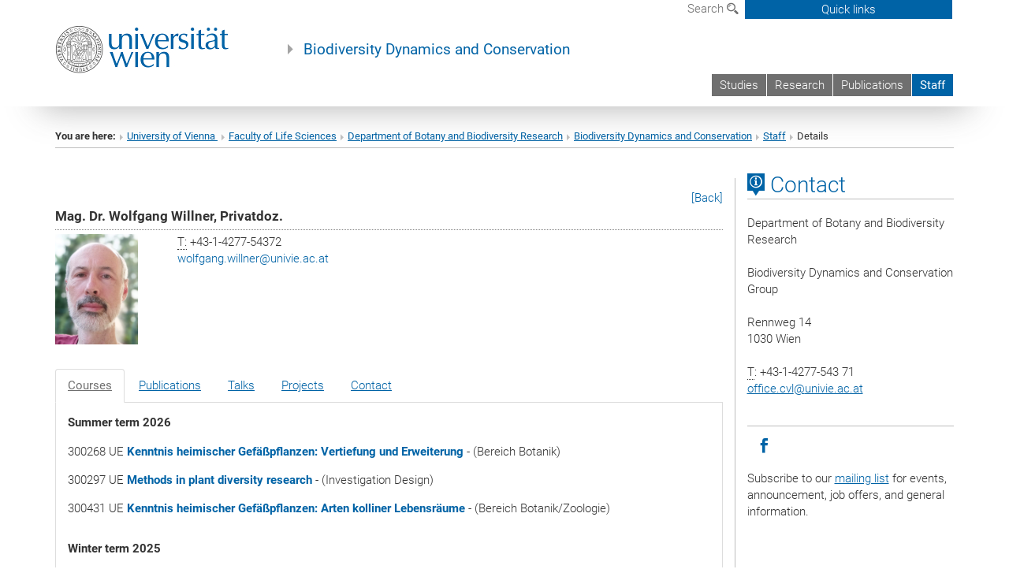

--- FILE ---
content_type: text/html; charset=utf-8
request_url: https://bdc.univie.ac.at/staff/details/user/willnew9/inum/1261/backpid/153013/
body_size: 268950
content:
<!DOCTYPE html>
<html xmlns="http://www.w3.org/1999/xhtml" xml:lang="en" lang="en">
<head prefix="og: http://ogp.me/ns# fb: http://ogp.me/ns/fb# article: http://ogp.me/ns/article#">

<meta charset="utf-8">
<!-- 
	This website is powered by TYPO3 - inspiring people to share!
	TYPO3 is a free open source Content Management Framework initially created by Kasper Skaarhoj and licensed under GNU/GPL.
	TYPO3 is copyright 1998-2017 of Kasper Skaarhoj. Extensions are copyright of their respective owners.
	Information and contribution at http://typo3.org/
-->



<title>Details</title>
<meta name="generator" content="TYPO3 CMS">


<link rel="stylesheet" type="text/css" href="/typo3temp/stylesheet_b3a206eec6.css?1736368171" media="all">
<link rel="stylesheet" type="text/css" href="/typo3conf/ext/univie_news/Resources/Public/CSS/pwp.css?1615798746" media="all">
<link rel="stylesheet" type="text/css" href="/fileadmin/templates/GLOBAL/CSS/styles.css?1694002451" media="all">
<link rel="stylesheet" type="text/css" href="/fileadmin/templates/GLOBAL/ICONS/style.css?1732114024" media="all">
<link rel="stylesheet" type="text/css" href="/fileadmin/templates/GLOBAL/CSS/print.css?1580200204" media="print">
<link rel="stylesheet" type="text/css" href="/fileadmin/templates/GLOBAL/ICONS/tablesorter/tablesorter.css?1675257657" media="all">
<link rel="stylesheet" type="text/css" href="/fileadmin/templates/GLOBAL/JS/shariff/shariff-vie.css?1681381994" media="all">
<link rel="stylesheet" type="text/css" href="/fileadmin/templates/GLOBAL/CSS/video-js.min.css?1505291824" media="all">
<link rel="stylesheet" type="text/css" href="/fileadmin/templates/GLOBAL/CSS/videojs.thumbnails.css?1505291824" media="all">
<link rel="stylesheet" type="text/css" href="/fileadmin/templates/GLOBAL/EXT/powermail/pm-additional.css?1730119584" media="all">
<link rel="stylesheet" type="text/css" href="/fileadmin/templates/GLOBAL/CSS/added-accessibility.css?1740400409" media="all">
<link rel="stylesheet" type="text/css" href="/fileadmin/templates/GLOBAL/EXT/news/css/news.css?1710158386" media="all">
<link rel="stylesheet" type="text/css" href="/fileadmin/templates/GLOBAL/EXT/univie_pure/pure.css?1692264488" media="all">
<link rel="stylesheet" type="text/css" href="/typo3conf/ext/univie_phaidra/Resources/style.css?1526300968" media="all">
<link rel="stylesheet" type="text/css" href="/typo3temp/stylesheet_240b4ca893.css?1736368171" media="all">


<script src="/uploads/tx_t3jquery/jquery-2.1.x-1.10.x-1.2.x-3.0.x.js?1511251888" type="text/javascript"></script>
<script src="/fileadmin/templates/GLOBAL/JS/videoJS/video.min.js?1505291804" type="application/x-javascript"></script>
<script src="/fileadmin/templates/GLOBAL/JS/videoJS/videojs-contrib-hls.min.js?1505291804" type="application/x-javascript"></script>
<script src="/fileadmin/templates/GLOBAL/JS/videoJS/videojs.thumbnails.js?1505291804" type="application/x-javascript"></script>
<script src="/fileadmin/templates/GLOBAL/JS/videoJS/videojs.persistvolume.js?1505291804" type="application/x-javascript"></script>
<script src="/typo3temp/javascript_9a38f34785.js?1736368171" type="text/javascript"></script>


<link href="/fileadmin/templates/GLOBAL/IMG/favicon.ico" rel="shortcut icon" type="image/vnd.microsoft.icon" />
<link href="/fileadmin/templates/GLOBAL/IMG/favicon-uni.png" rel="apple-touch-icon" type="image/png" />
<link href="/fileadmin/templates/GLOBAL/IMG/favicon-uni.png" rel="shortcut icon" type="image/vnd.microsoft.icon" />

            <meta property="og:base-title" content="Biodiversity Dynamics and Conservation" />
            <meta http-equiv="X-UA-Compatible" content="IE=edge">
            <meta name="viewport" content="width=device-width, initial-scale=1">

            <!-- HTML5 shim and Respond.js IE8 support of HTML5 elements and media queries -->
            <!--[if lt IE 9]>
                <script src="https://oss.maxcdn.com/libs/html5shiv/3.7.0/html5shiv.js"></script>
                <script src="https://oss.maxcdn.com/libs/respond.js/1.4.2/respond.min.js"></script>
            <![endif]-->
            <meta name="title" content="Details" /><meta property="og:site-id" content="159194" /><meta property="og:title" content="Details" /><meta property="og:type" content="article" /><meta property="og:url" content="https://bdc.univie.ac.at/staff/details/user/willnew9/inum/1261/backpid/153013/" /><meta name="twitter:card" content="summary_large_image" /><meta name="twitter:title" content="Details" /><meta name="og:type" content="article" /><meta property="og:url" content="https://bdc.univie.ac.at/staff/details/user/willnew9/inum/1261/backpid/153013/" /><meta property="og:description" content="Details" /><meta name="twitter:description" content="Details" />
            <meta property="og:image" content="https://www.univie.ac.at/fileadmin/templates/GLOBAL/IMG/uni_logo.jpg" />
            <meta property="og:image:type" content="image/jpg" />
            <meta property="og:image:width" content="1200" />
            <meta property="og:image:height" content="630" />
            <meta name="twitter:site" content="univienna" />
                <meta property="og:image" content="https://backend.univie.ac.at/fileadmin/templates/GLOBAL/IMG/uni_logo.jpg" />
                <meta property="og:image:type" content="image/jpg" />
                <meta property="og:image:width" content="1200" />
                <meta property="og:image:height" content="630" />
                <meta name="twitter:site" content="univienna" /><meta property="fb:app_id" content="1752333404993542" />
<link rel="stylesheet" type="text/css" href="/typo3conf/ext/univie_personal/css/tabs-bootstrap.css" media="all" />
<link rel="stylesheet" type="text/css" href="/typo3conf/ext/univie_personal/css/styles.css" media="all" />
</head>
<body>

<header>
<nav aria-label="Sprungmarke zum Inhalt" class="skip">
    <a href="#mainContent" class="skip-to-content" tabindex="0" title="skip">Go directly to main content</a>
</nav>

<!-- ==============================================
BEGINN Small Devices
=============================================== -->
<div class="navbar-header skip"><button type="button" id="button-open-menu" class="navbar-toggle my-button" data-toggle="collapse" data-target="#menu-container-mobile" aria-haspopup="true" tabindex="0"><span class="sr-only" id="show-navigation-button-text">Show navigation</span><span class="icon-mainmenue" aria-hidden="true"></span></button></div>
<div class="navbar-collapse collapse hidden-md hidden-lg skip" id="menu-container-mobile">
    <div class="navbar-header">
        <button type="button" class="navbar-toggle menu-open" data-toggle="collapse" data-target="#menu-container-mobile" aria-expanded="true">
            <span class="sr-only" id="hide-navigation-button-text">Hide navigation</span>
            <span class="icon-cancel-circle" aria-hidden="true"></span>
        </button>
    </div>
    <div class="menu-header-mobile col-sx-12 hidden-md hidden-lg">
        <a href="https://www.univie.ac.at/en/"><img width="220" src="/fileadmin/templates/GLOBAL/IMG/uni_logo_220.jpg" class="logo logo-single" alt="University of Vienna - Main page"  data-rjs="3"></a>
    </div>
    <nav aria-label="Main navigation" class="navbar navbar-uni-mobile hidden-md hidden-lg"><ul class="nav navbar-nav navbar-right"><li class="dropdown dropdown-mobile"><a href="/studies/" target="_self" class="link-text">Studies</a><a data-toggle="dropdown" href="" class="toggle-icon" role="button" aria-label="Menü öffnen"><span class="icon-navi-close"><span class="sr-only">Show navigation</span>&nbsp;</span></a></li><li class="dropdown dropdown-mobile"><a href="/research/" target="_self" class="link-text">Research</a><a data-toggle="dropdown" href="" class="toggle-icon" role="button" aria-label="Menü öffnen"><span class="icon-navi-close"><span class="sr-only">Show navigation</span>&nbsp;</span></a><ul class="dropdown-menu level2"><li class="level2"><a href="/research/current-projects/" target="_self" class="level2">Current Projects</a></li><li class="level2"><a href="/research/completed-projects/" target="_self" class="level2">Completed Projects</a></li><li class="level2"><a href="/research/theses/" target="_self" class="level2">Theses</a></li></ul></li><li class="dropdown dropdown-mobile"><a href="/publications/" target="_self" class="link-text">Publications</a><a data-toggle="dropdown" href="" class="toggle-icon" role="button" aria-label="Menü öffnen"><span class="icon-navi-close"><span class="sr-only">Show navigation</span>&nbsp;</span></a></li><li class="dropdown dropdown-mobile act"><a href="/staff/" target="_self" class="link-text act">Staff</a><a data-toggle="dropdown" href="" class="toggle-icon act" role="button" aria-label="Menü öffnen"><span class="icon-navi-open"><span class="sr-only">Hide navigation</span>&nbsp;</span></a></li></ul></nav>
</div>

<div id="quicklinks-top-mobile" class="quicklinks-btn-mobile top-row hidden-md hidden-lg skip">
    <a class="quicklinks-open open" data-top-id="" data-top-show="true" href="#" aria-label="Open or close quick links"><span class="icon-cancel-circle" aria-hidden="true"></span></a>
    <nav aria-label="Quick links"><div class="quicklinks-mobile-menu"><div class="panel panel-uni-quicklinks"><div class="panel-heading active"><a href="#quicklinks152932" target="_self" data-toggle="collapse" data-parent="#quicklinks-top-mobile" class="">Information for ...<span class="pull-right icon-navi-open"><span class="sr-only">Hide navigation</span></span></a></div><div id="quicklinks152932" class="panel-collapse collapse in quicklinks-panel"><div class="panel-body"><ul class="indent"><li><a href="http://studieren.univie.ac.at/en/degree-programmes/" target="_blank">Prospective students&nbsp;<span class="sr-only">External link</span><span class="icon-extern"></span></a></li><li><a href="http://studieren.univie.ac.at/en/semester-planning/" target="_blank">Students&nbsp;<span class="sr-only">External link</span><span class="icon-extern"></span></a></li><li><a href="http://forschungsservice.univie.ac.at/en/" target="_blank">Researchers&nbsp;<span class="sr-only">External link</span><span class="icon-extern"></span></a></li><li><a href="http://www.postgraduatecenter.at/en/" target="_blank">Continuing education&nbsp;<span class="sr-only">External link</span><span class="icon-extern"></span></a></li><li><a href="http://www.alumni.ac.at/" target="_blank">Alumni (in German)&nbsp;<span class="sr-only">External link</span><span class="icon-extern"></span></a></li></ul></div></div></div><div class="panel panel-uni-quicklinks"><div class="panel-heading active"><a href="#quicklinks12" target="_self" data-toggle="collapse" data-parent="#quicklinks-top-mobile" class="">Most searched-for services ...<span class="pull-right icon-navi-open"><span class="sr-only">Hide navigation</span></span></a></div><div id="quicklinks12" class="panel-collapse collapse in quicklinks-panel"><div class="panel-body"><ul class="indent"><li><a href="http://studieren.univie.ac.at/en/" target="_blank"><span class="icon-quick-studienpoint"></span>&nbsp;&nbsp;Studying at the University of Vienna&nbsp;<span class="sr-only">External link</span><span class="icon-extern"></span></a></li><li><a href="http://ufind.univie.ac.at/en/search.html" target="_blank"><span class="icon-quick-person"></span>&nbsp;&nbsp;u:find Course / Staff search&nbsp;<span class="sr-only">External link</span><span class="icon-extern"></span></a></li><li><a href="http://zid.univie.ac.at/en/webmail/" target="_blank"><span class="icon-quick-webmail"></span>&nbsp;&nbsp;Webmail&nbsp;<span class="sr-only">External link</span><span class="icon-extern"></span></a></li><li><a href="http://wiki.univie.ac.at" target="_blank"><span class="icon-quick-intranet"></span>&nbsp;&nbsp;Intranet for employees&nbsp;<span class="sr-only">External link</span><span class="icon-extern"></span></a></li><li><a href="http://uspace.univie.ac.at/en" target="_blank"><span class="icon-quick-univis"></span>&nbsp;&nbsp;u:space&nbsp;<span class="sr-only">External link</span><span class="icon-extern"></span></a></li><li><a href="http://bibliothek.univie.ac.at/english/" target="_blank"><span class="icon-quick-biblio"></span>&nbsp;&nbsp;Library&nbsp;<span class="sr-only">External link</span><span class="icon-extern"></span></a></li><li><a href="http://moodle.univie.ac.at" target="_blank"><span class="icon-quick-lesung"></span>&nbsp;&nbsp;Moodle (e-learning)&nbsp;<span class="sr-only">External link</span><span class="icon-extern"></span></a></li><li><a href="http://urise.univie.ac.at/?lang=en" target="_blank"><span class="icon-quick-lesung"></span>&nbsp;&nbsp;u:rise - Professional & Career Development&nbsp;<span class="sr-only">External link</span><span class="icon-extern"></span></a></li><li><a href="http://www.univie.ac.at/en/about-us/organisation-and-structure" target="_blank"><span class="icon-quick-fakultaeten"></span>&nbsp;&nbsp;Faculties & centres&nbsp;<span class="sr-only">External link</span><span class="icon-extern"></span></a></li><li><a href="http://www.univie.ac.at/en/about-us" target="_blank"><span class="icon-quick-kontakt"></span>&nbsp;&nbsp;Contact & services from A to Z&nbsp;<span class="sr-only">External link</span><span class="icon-extern"></span></a></li></ul></div></div></div></div></nav>
</div>

<div class="navbar hidden-md hidden-lg skip" id="top-row-mobile">
    <div class="container-mobile" id="nav-container-mobile">
        <div class="top-row-shadow">
            <div class="row">
                <div class="col-md-12 toprow-mobile">
                    <div class="navbar navbar-top navbar-top-mobile hidden-md hidden-lg">
                        <ul class="nav-pills-top-mobile">
                                
                            <li class="search-mobile">
                                <a data-top-id="search-top-mobile" id="show-search-button" data-top-show="true" href="#"><span class="sr-only" id="show-search-button-text">Show search form</span><span class="sr-only" id="hide-search-button-text" style="display:none;">Hide search form</span><span class="icon-lupe" aria-hidden="true"></span></a>
                            </li>
                            <li class="quicklinks-btn-mobile">
                                <a data-top-id="quicklinks-top-mobile" data-top-show="true" href="#">Quick links</a>
                            </li>
                        </ul>
                    </div>
                    <div id="search-top-mobile">
                        <ul class="nav nav-tabs-search">
                            <li class="active"><a href="#" data-toggle="tab">Websites</a></li>
                            <li id="search_staff_mobile"><a data-toggle="tab" href="#">Staff search</a></li>
                        </ul>
                        <div class="input-group">
                            <label for="search-mobile">Search</label>
                            <form id="mobilesearchform" action="/suche/?no_cache=1" method="GET">
                                <input type="text" class="form-control-search" id="search-mobile" name="q" placeholder="Search term" aria-label="Search term">
                            </form>
                            <span class="input-group-addon-search"><span class="icon-lupe"></span></span>
                        </div>
                    </div>
                </div>
                <div class="col-xs-12">
                    <div class="header-container-mobile col-md-12">
                        <div class="logo-container">
                            <a href="https://www.univie.ac.at/en/"><img width="220" src="/fileadmin/templates/GLOBAL/IMG/uni_logo_220.jpg" class="logo logo-single" alt="University of Vienna - Main page"  data-rjs="3"></a>
                        </div>
                         <nav aria-label="Top navigation" class="navbar navbar-uni hidden-xs hidden-sm"><ul class="nav navbar-nav navbar-right"><li><a href="/studies/" target="_self">Studies</a></li><li><a href="/research/" target="_self">Research</a></li><li><a href="/publications/" target="_self">Publications</a></li><li class="active"><a href="/staff/" target="_self">Staff</a></li></ul></nav>
                    </div>
                </div>
                <div class="col-xs-12">
                        <div class="header-text-container-mobile col-md-12">
                            <span class="header-text"><a href="/" target="_self">Biodiversity Dynamics and Conservation</a></span>
                        </div>
                </div>
            </div>
        </div>
    </div>
</div>
<!-- ==============================================
END Small Devices
=============================================== -->

<!-- ==============================================
BEGINN DESKTOP
=============================================== -->
<style>
.navbar-top {
    display: grid;
    grid-template-rows: auto;
    justify-items: end;
}
#quicklinks-top {
    grid-row-start: 1;
    grid-row-end: 1;
    width: 100%;
}
ul.nav-pills-top {
    grid-row-start: 2;
    grid-row-end:2;
}

.form-holder{
    display: flex;
    justify-content: space-between;
    align-content: space-evenly;
    //align-items: center;
}

.form-holder label{
    display: inline-block;
    padding: 0.2em;
    background-color: #0063a6;
    color:white;
    flex-grow: 1;
}
.radio-holder {
    padding: 0.4em 0 0 0.4em;
    background-color: #0063a6;
    flex-grow: 1;
}
.radio-holder:has(input[type="radio"]:checked) {
    background-color:white;
    font-weight: 300;
}
.radio-holder.active {
    background-color:white;
    font-weight: 300;
}

input[type="radio"]:checked, input[type="radio"]:checked + label {
    background-color:white;
    color: #0063a6;
}
input#search:focus {
    border:2px solid rgba(242, 242, 242, 0.6);
    box-shadow: inset 0 1px 1px rgba(0, 0, 0, 0.075), 0 0 8px rgba(242, 242, 242, 0.6);
}
.dropdown-menu-search {
    width: 336px;
    margin-top: 5px;
}
#quicklinks-top{
    padding:0;
    background:white;
}
.ql-container{
    width: 100vw;
    position: relative;
    left: 50%;
    right: 50%;
    margin-left: -50vw;
    margin-right: -50vw;
    background: #1a74b0 url(/fileadmin/templates/GLOBAL/IMG/quicklinksbackground.png?1535542505) no-repeat;
    padding-top: 25px;
}
</style>
<!-- IMPORTANT:
lib.quicklinks.wrap = <nav aria-label="{LLL:fileadmin/templates/GLOBAL/locallang.xml:quicklinks}"><div class="row">|</div></nav>
-->
<div class="navbar-fixed-top hidden-sm hidden-xs skip" id="top-row">

    <div class="container" id="nav-container">
        <div class="top-row-shadow">
            <div class="row">
                <div class="col-md-12 header-logo-container">
                    <!-- BEGINN Language, Search, Quicklinks -->
                    <div class="navbar navbar-top">
                        <ul class="nav-pills-top navbar-right">
                            <!-- Language -->
                            <li class="dropdown langmenu">
                                
                            </li>
                            <!-- Search -->
                            <li class="dropdown">
                                <button type="button" data-toggle="dropdown" class="dropdown-toggle" id="open-search">Search <span class="icon-lupe"></span></button>
                                <div class="dropdown-menu dropdown-menu-left dropdown-menu-search">
                                    <div class="">
                                        <!--<label for="search">Search</label>-->
                                        <form id="searchform" class="" action="/suche/?no_cache=1" method="GET">
                                            <div class="form-holder ">
                                                <div class="radio-holder active">
                                                    <input type="radio" id="search-web" value="search-web" name="chooseSearch" checked>
                                                    <label for="search-web" id="label-web">Websites</label>
                                                </div>
                                                <div class="radio-holder">
                                                    <input type="radio" id="search-staff" value="search-staff" name="chooseSearch">
                                                    <label for="search-staff" id="label-staff">Staff search</label>
                                                </div>
                                            </div>
                                            <div class="form-holder">
                                                <input type="text" class="form-control-search" id="search" name="q" placeholder="Search term" aria-label="Search term">
                                                <button id="submit" type="submit" onclick="$('#searchform').submit();"><span class="sr-only">Start search</span><span class="icon-lupe"></span></button>
                                            </div>
                                        </form>
                                    </div>
                                </div>
                            </li>
                            <!-- Quicklinks -->
                            <li class="dropdown quicklinks-btn">
                                <a data-top-id="quicklinks-top" data-top-show="true" data-toggle="dropdown" href="#">Quick links</a>
                            </li>
                        </ul>
                        <!-- BEGINN Quicklinkscontainer -->
                        <div id="quicklinks-top" class="dropdown-toggle">
                            <div class="ql-container">
                                <div class="container">
                                    <nav aria-label="Quick links"><div class="row"><div class="col-md-4 col-md-offset-4"><h3 class="top-row-header">Information for ...</h3><ul><li><a href="http://studieren.univie.ac.at/en/degree-programmes/" target="_blank">Prospective students&nbsp;<span class="sr-only">External link</span><span class="icon-extern"></span></a></li><li><a href="http://studieren.univie.ac.at/en/semester-planning/" target="_blank">Students&nbsp;<span class="sr-only">External link</span><span class="icon-extern"></span></a></li><li><a href="http://forschungsservice.univie.ac.at/en/" target="_blank">Researchers&nbsp;<span class="sr-only">External link</span><span class="icon-extern"></span></a></li><li><a href="http://www.postgraduatecenter.at/en/" target="_blank">Continuing education&nbsp;<span class="sr-only">External link</span><span class="icon-extern"></span></a></li><li><a href="http://www.alumni.ac.at/" target="_blank">Alumni (in German)&nbsp;<span class="sr-only">External link</span><span class="icon-extern"></span></a></li></ul></div><div class="col-md-4"><h3 class="top-row-header">Most searched-for services ...</h3><ul><li><a href="http://studieren.univie.ac.at/en/" target="_blank"><span class="icon-quick-studienpoint"></span>&nbsp;&nbsp;Studying at the University of Vienna&nbsp;<span class="sr-only">External link</span><span class="icon-extern"></span></a></li><li><a href="http://ufind.univie.ac.at/en/search.html" target="_blank"><span class="icon-quick-person"></span>&nbsp;&nbsp;u:find Course / Staff search&nbsp;<span class="sr-only">External link</span><span class="icon-extern"></span></a></li><li><a href="http://zid.univie.ac.at/en/webmail/" target="_blank"><span class="icon-quick-webmail"></span>&nbsp;&nbsp;Webmail&nbsp;<span class="sr-only">External link</span><span class="icon-extern"></span></a></li><li><a href="http://wiki.univie.ac.at" target="_blank"><span class="icon-quick-intranet"></span>&nbsp;&nbsp;Intranet for employees&nbsp;<span class="sr-only">External link</span><span class="icon-extern"></span></a></li><li><a href="http://uspace.univie.ac.at/en" target="_blank"><span class="icon-quick-univis"></span>&nbsp;&nbsp;u:space&nbsp;<span class="sr-only">External link</span><span class="icon-extern"></span></a></li><li><a href="http://bibliothek.univie.ac.at/english/" target="_blank"><span class="icon-quick-biblio"></span>&nbsp;&nbsp;Library&nbsp;<span class="sr-only">External link</span><span class="icon-extern"></span></a></li><li><a href="http://moodle.univie.ac.at" target="_blank"><span class="icon-quick-lesung"></span>&nbsp;&nbsp;Moodle (e-learning)&nbsp;<span class="sr-only">External link</span><span class="icon-extern"></span></a></li><li><a href="http://urise.univie.ac.at/?lang=en" target="_blank"><span class="icon-quick-lesung"></span>&nbsp;&nbsp;u:rise - Professional & Career Development&nbsp;<span class="sr-only">External link</span><span class="icon-extern"></span></a></li><li><a href="http://www.univie.ac.at/en/about-us/organisation-and-structure" target="_blank"><span class="icon-quick-fakultaeten"></span>&nbsp;&nbsp;Faculties & centres&nbsp;<span class="sr-only">External link</span><span class="icon-extern"></span></a></li><li><a href="http://www.univie.ac.at/en/about-us" target="_blank"><span class="icon-quick-kontakt"></span>&nbsp;&nbsp;Contact & services from A to Z&nbsp;<span class="sr-only">External link</span><span class="icon-extern"></span></a></li></ul></div></div></nav>
                                </div>
                            </div>
                        </div>
                        <!-- END Quicklinkscontainer -->
                    </div>
                    <!-- END Language, Search, Quicklinks -->

                    <!-- Logo, Title -->
                    <div class="logo-container">
                        <a href="https://www.univie.ac.at/en/"><img width="220" src="/fileadmin/templates/GLOBAL/IMG/uni_logo_220.jpg" class="logo logo-single" alt="University of Vienna - Main page"  data-rjs="3"></a>
                        <span class="header-text"><a href="/" target="_self">Biodiversity Dynamics and Conservation</a></span>
                    </div>
                    <!-- Logo, Title -->

                    <!-- HMenu -->
                    <div class="hmenu">
                        <nav aria-label="Top navigation" class="navbar navbar-uni hidden-xs hidden-sm"><ul class="nav navbar-nav navbar-right"><li><a href="/studies/" target="_self">Studies</a></li><li><a href="/research/" target="_self">Research</a></li><li><a href="/publications/" target="_self">Publications</a></li><li class="active"><a href="/staff/" target="_self">Staff</a></li></ul></nav>
                    </div>
                    <!-- HMenu -->

                </div>
            </div>
        </div>
    </div>
</div>
<!-- ==============================================
END DESKTOP
=============================================== -->

</header>


    <!-- Standard -->
    <div class="container">
        <div class="breadcrumb-page-container">
            <div class="row">
                <div class="col-md-12">
                    <nav aria-label="Breadcrumbs"><ul class="breadcrumb-page"><li><strong>You are here:</strong></li><li class="meta-breadcrumb"><a href="http://www.univie.ac.at/en/" target="_blank">University of Vienna </a></li><li class="meta-breadcrumb"><a href="http://lifesciences.univie.ac.at/" target="_blank">Faculty of Life Sciences</a></li><li class="meta-breadcrumb"><a href="http://www.botanik.univie.ac.at/" target="_blank">Department of Botany and Biodiversity Research</a></li><li class="meta-breadcrumb"><a href="/" target="_self">Biodiversity Dynamics and Conservation</a></li><li><a href="/staff/" target="_self" title="Staff">Staff</a></li><li aria-current="page">Details</li></ul></nav>
                    <hr class="breadcrumb-page hidden-md hidden-lg">
                </div>
            </div>
            <hr class="breadcrumb-page hidden-xs hidden-sm">
        </div>

        <div class="row">
            <div class="col-md-9 content right-border" id="innerContent">
                <main id="mainContent" class="main-content main">
                    <div class="main">
                     
	<!--  CONTENT ELEMENT, uid:778224/list [begin] -->
		<div id="c778224" class="csc-default"><h1></h1>
		<!--  Plugin inserted: [begin] -->
			


	<!--

		BEGIN: Content of extension "univie_personal", plugin "tx_univiepersonal_pi1"

	-->
	<div class="tx-univiepersonal-pi1">
		
<div class="univiepersonal-single-container singletabs1">


	<div class="univiepersonal-back"><a href="/staff/" target="_self">[Back]</a> </div>
	<div class="univiepersonal-name">Mag. Dr. <b>Wolfgang Willner, Privatdoz.</b><br />
	<span class="karenziert"></span></div>
	<div class="univiepersonal-photo-left"><img class="personal-image" border="0" height="140" alt="Wolfgang Willner" src="[data-uri]" /></div>
	<div class="univiepersonal-details-right">
		<div>
			<abbr title="Telephone">T:</abbr>&nbsp;+43-1-4277-54372<br />
			
		</div>
	<div class="univiepersonal-email"><a href="javascript:linkTo_UnCryptMailto('ocknvq,yqnhicpi0yknnpgtBwpkxkg0ce0cv');">wolfgang.willner<span>&#064;</span>univie.ac.at</a><br /></div>
	<div class="univiepersonal-url"></div>

	</div>
	<div class="univiepersonal-clearer"></div>
	
	<script>
		$(document).ready(function() {
			var selectedTab = localStorage.getItem('selectedTab');
			$('.nav-tabs a:first').tab('show');
			if (selectedTab != null) {
				$('[href="' + selectedTab + '"]').tab('show');
			}
		});
		
		$('.nav-tabs a').click(function (e) {
			e.preventDefault();
			$(this).tab('show');
		});
		
		$(function() { 
			$('a[data-toggle="tab"]').on("shown.bs.tab", function (e) {
				var id = $(e.target).attr("href");
				localStorage.setItem('selectedTab', $(this).attr('href'));
			});
			
			// go to the latest tab, if it exists:
			var lastTab = localStorage.getItem('selectedTab');
			if (lastTab) {
				$('[href="' + lastTab + '"]').tab('show');
			}
		});
	</script>
	<div id="univiepersonal-tabs" class="tab-content">
		<ul class="nav nav-tabs" role="tablist"><li role="presentation">
                        <a href="#tab-vlvz" role="tab" data-toggle="tab">Courses</a>
                    </li><li role="presentation">
                        <a href="#tab-publikationen" role="tab" data-toggle="tab">Publications</a>
                    </li><li role="presentation">
                        <a href="#tab-talks" role="tab" data-toggle="tab">Talks</a>
                    </li><li role="presentation">
                        <a href="#tab-projects" role="tab" data-toggle="tab">Projects</a>
                    </li><li role="presentation">
                        <a href="#tab-kontakt" role="tab" data-toggle="tab">Contact</a>
                    </li></ul>
		
			
			<div id="tab-vlvz" role="tabpanel" class="tab-pane active">
				<div class="univiepersonal-lvs content-element-margin-small">
					<strong>Summer term 2026</strong>
					
						<div class="univiepersonal-lv">
							<div class="univiepersonal-lv-header">300268 UE <strong><a href="https://ufind.univie.ac.at/de/course.html?lv=300268&amp;semester=2026S" target="_blank">Kenntnis heimischer Gefäßpflanzen: Vertiefung und Erweiterung</a></strong> - (Bereich Botanik)</div>
						</div>
					
						<div class="univiepersonal-lv">
							<div class="univiepersonal-lv-header">300297 UE <strong><a href="https://ufind.univie.ac.at/de/course.html?lv=300297&amp;semester=2026S" target="_blank">Methods in plant diversity research</a></strong> - (Investigation Design)</div>
						</div>
					
						<div class="univiepersonal-lv">
							<div class="univiepersonal-lv-header">300431 UE <strong><a href="https://ufind.univie.ac.at/de/course.html?lv=300431&amp;semester=2026S" target="_blank">Kenntnis heimischer Gefäßpflanzen: Arten kolliner Lebensräume</a></strong> - (Bereich Botanik/Zoologie)</div>
						</div>
					
				</div>
				
				<div class="univiepersonal-lvs content-element-margin-small">
					<strong>Winter term 2025</strong>
					
						<div class="univiepersonal-lv">
							<div class="univiepersonal-lv-header">300252 VU <strong><a href="https://ufind.univie.ac.at/de/course.html?lv=300252&amp;semester=2025W" target="_blank">Vegetationsökologische Datenanalyse</a></strong> </div>
						</div>
					
						<div class="univiepersonal-lv">
							<div class="univiepersonal-lv-header">300297 VO <strong><a href="https://ufind.univie.ac.at/de/course.html?lv=300297&amp;semester=2025W" target="_blank">Habitate und Pflanzengesellschaften Mitteleuropas</a></strong> </div>
						</div>
					
				</div>
				
				<div class="univiepersonal-lvs content-element-margin-small">
					<strong>Summer term 2025</strong>
					
						<div class="univiepersonal-lv">
							<div class="univiepersonal-lv-header">300078 UE <strong><a href="https://ufind.univie.ac.at/de/course.html?lv=300078&amp;semester=2025S" target="_blank">Biogeographical Excursions</a></strong> </div>
						</div>
					
						<div class="univiepersonal-lv">
							<div class="univiepersonal-lv-header">300268 UE <strong><a href="https://ufind.univie.ac.at/de/course.html?lv=300268&amp;semester=2025S" target="_blank">Kenntnis heimischer Gefäßpflanzen: Vertiefung und Erweiterung</a></strong> - (Bereich Botanik)</div>
						</div>
					
						<div class="univiepersonal-lv">
							<div class="univiepersonal-lv-header">300297 UE <strong><a href="https://ufind.univie.ac.at/de/course.html?lv=300297&amp;semester=2025S" target="_blank">Methods in plant diversity research</a></strong> - (Investigation Design)</div>
						</div>
					
				</div>
				</div>
			<div id="tab-publikationen" role="tabpanel" class="tab-pane active"><div  class="row content-element-margin-small pager"><div class="col-md-6">1 - 20 out of 144</div><div class="col-md-6"><div class="pagination-container" style="display:flex;justify-content:flex-end;align-items:center;"><div class="pagination"><span style="margin-left:0.5em;margin-right:0.5em;"><span>1 </span><span><a href="?id=159194&L=0&tx_univiepersonal_pi1[username]=willnew9&tx_univiepersonal_pi1[inum]=1261&tx_univiepersonal_pi1[backPID]=153013&ro[778224]=2">2</a> </span><span><a href="?id=159194&L=0&tx_univiepersonal_pi1[username]=willnew9&tx_univiepersonal_pi1[inum]=1261&tx_univiepersonal_pi1[backPID]=153013&ro[778224]=3">3</a> </span><span><a href="?id=159194&L=0&tx_univiepersonal_pi1[username]=willnew9&tx_univiepersonal_pi1[inum]=1261&tx_univiepersonal_pi1[backPID]=153013&ro[778224]=4">4</a> </span><span><a href="?id=159194&L=0&tx_univiepersonal_pi1[username]=willnew9&tx_univiepersonal_pi1[inum]=1261&tx_univiepersonal_pi1[backPID]=153013&ro[778224]=5">5</a> </span><span><a href="?id=159194&L=0&tx_univiepersonal_pi1[username]=willnew9&tx_univiepersonal_pi1[inum]=1261&tx_univiepersonal_pi1[backPID]=153013&ro[778224]=6">6</a> </span><span><a href="?id=159194&L=0&tx_univiepersonal_pi1[username]=willnew9&tx_univiepersonal_pi1[inum]=1261&tx_univiepersonal_pi1[backPID]=153013&ro[778224]=7">7</a> </span></span><span class="next"><a href="?id=159194&L=0&tx_univiepersonal_pi1[username]=willnew9&tx_univiepersonal_pi1[inum]=1261&tx_univiepersonal_pi1[backPID]=153013&ro[778224]=2"><span class="sr-only">Next</span><span class="icon-pagination-next"></span></a></span><span class="last"><a href="?id=159194&L=0&tx_univiepersonal_pi1[username]=willnew9&tx_univiepersonal_pi1[inum]=1261&tx_univiepersonal_pi1[backPID]=153013&ro[778224]=8"><span class="sr-only">Last</span><span class="icon-pagination-last"></span></a></span></div></div></div></div><div class="u-cris"><div class="itemsContainer content-element-margin-small"><div class="rendering rendering_researchoutput  rendering_researchoutput_standard rendering_contributiontojournal rendering_standard rendering_contributiontojournal_standard"><a rel="ContributionToJournal" href="https://ucrisportal.univie.ac.at/en/publications/87ed1954-c566-4311-bc02-4b8513e836cb" class="link"><span><strong>Report 4 of the Committee for Change and Conservation of Names (CCCN).</strong></span></a> / <a rel="Person" href="https://ucrisportal.univie.ac.at/en/persons/fc5ba799-ea33-4baa-9dc1-79333a368854" class="link"><span>Willner, Wolfgang</span></a>; Čarni, Andraž; Fernández-González, Federico et al. <br />In: <span>Vegetation Classification and Survey</span>, Vol. 6, 19.12.2025, p. 273-278.<p class="type"><span class="type_family">Publications<span class="type_family_sep">: </span></span><span class="type_classification_parent">Contribution to journal<span class="type_parent_sep"> › </span></span><span class="type_classification">Article</span><span class="type_classification"><span class="type_parent_sep"> › </span>Peer Reviewed</span></p></div><div class="publ-type pull-right"><em></em></div></div><hr><div class="itemsContainer content-element-margin-small"><div class="rendering rendering_researchoutput  rendering_researchoutput_standard rendering_contributiontojournal rendering_standard rendering_contributiontojournal_standard"><a rel="ContributionToJournal" href="https://ucrisportal.univie.ac.at/en/publications/be90cddf-aacb-4f7b-8e78-f471831e21c1" class="link"><span><strong>Annual Vegetation of Saline Seasonal Wetlands (Crypsietea aculeatae) in Europe.</strong></span></a> / Iemelianova, Svitlana; Dítě, Daniel; Dítě, Zuzana et al. <br />In: <span>Applied Vegetation Science</span>, Vol. 28, No. 4, e70044, 01.10.2025, p. 1-23.<p class="type"><span class="type_family">Publications<span class="type_family_sep">: </span></span><span class="type_classification_parent">Contribution to journal<span class="type_parent_sep"> › </span></span><span class="type_classification">Article</span><span class="type_classification"><span class="type_parent_sep"> › </span>Peer Reviewed</span></p></div><div class="publ-type pull-right"><em></em></div></div><hr><div class="itemsContainer content-element-margin-small"><div class="rendering rendering_researchoutput  rendering_researchoutput_standard rendering_contributiontojournal rendering_standard rendering_contributiontojournal_standard"><a rel="ContributionToJournal" href="https://ucrisportal.univie.ac.at/en/publications/f000e53a-1990-424b-8210-72fdfd1fc239" class="link"><span><strong>Advancing the EcoVeg approach as a terrestrial ecosystem typology: From global biomes to local plant communities.</strong></span></a> / Faber-Langendoen, Don (Corresponding author); Keith, David A.; Loidi, Javier et al. <br />In: <span>Ecosphere</span>, Vol. 16, No. 5, e70237, 05.2025, p. 1-25.<p class="type"><span class="type_family">Publications<span class="type_family_sep">: </span></span><span class="type_classification_parent">Contribution to journal<span class="type_parent_sep"> › </span></span><span class="type_classification">Article</span><span class="type_classification"><span class="type_parent_sep"> › </span>Peer Reviewed</span></p></div><div class="publ-type pull-right"><em></em></div></div><hr><div class="itemsContainer content-element-margin-small"><div class="rendering rendering_researchoutput  rendering_researchoutput_standard rendering_contributiontojournal rendering_standard rendering_contributiontojournal_standard"><a rel="ContributionToJournal" href="https://ucrisportal.univie.ac.at/en/publications/d897054f-41ae-4dbf-b2b5-e88426bf40a1" class="link"><span><strong>Biodiversity Within and Beyond the Native Distribution of Tree Species: The Case of Pinus nigra Forests in Europe.</strong></span></a> / Bricca, Alessandro; Jiménez-Alfaro, Borja; Chytrý, Milan et al. <br />In: <span>Global Ecology and Biogeography</span>, Vol. 34, No. 4, e70036, 04.2025, p. 1-12.<p class="type"><span class="type_family">Publications<span class="type_family_sep">: </span></span><span class="type_classification_parent">Contribution to journal<span class="type_parent_sep"> › </span></span><span class="type_classification">Article</span><span class="type_classification"><span class="type_parent_sep"> › </span>Peer Reviewed</span></p></div><div class="publ-type pull-right"><em></em></div></div><hr><div class="itemsContainer content-element-margin-small"><div class="rendering rendering_researchoutput  rendering_researchoutput_standard rendering_contributiontojournal rendering_standard rendering_contributiontojournal_standard"><a rel="ContributionToJournal" href="https://ucrisportal.univie.ac.at/en/publications/593cf261-a590-4f26-a6a3-9a0bbb2e4f5f" class="link"><span><strong>Peri-Carpathian Forest-Steppe Grasslands: Distribution, Indicator Species and Extreme Species Richness.</strong></span></a> / Roleček, Jan; Dřevojan, Pavel; Hájková, Petra et al. <br />In: <span>Journal of Biogeography</span>, Vol. 52, No. 3, 03.2025, p. 712-721.<p class="type"><span class="type_family">Publications<span class="type_family_sep">: </span></span><span class="type_classification_parent">Contribution to journal<span class="type_parent_sep"> › </span></span><span class="type_classification">Article</span><span class="type_classification"><span class="type_parent_sep"> › </span>Peer Reviewed</span></p></div><div class="publ-type pull-right"><em></em></div></div><hr><div class="itemsContainer content-element-margin-small"><div class="rendering rendering_researchoutput  rendering_researchoutput_standard rendering_contributiontojournal rendering_standard rendering_contributiontojournal_standard"><a rel="ContributionToJournal" href="https://ucrisportal.univie.ac.at/en/publications/1613c52b-d564-49db-9fc7-549b8d9433cf" class="link"><span><strong>Pflanzengesellschaft des Jahres 2026: Federgras-Steppe (Festucion valesiacae).</strong></span></a> / Becker, Thomas; Bergmeier, Erwin; Boch, Steffen et al. <br />In: <span>Tuexenia</span>, Vol. 45, 2025, p. 281–354.<p class="type"><span class="type_family">Publications<span class="type_family_sep">: </span></span><span class="type_classification_parent">Contribution to journal<span class="type_parent_sep"> › </span></span><span class="type_classification">Review</span><span class="type_classification"><span class="type_parent_sep"> › </span>Peer Reviewed</span></p></div><div class="publ-type pull-right"><em></em></div></div><hr><div class="itemsContainer content-element-margin-small"><div class="rendering rendering_researchoutput  rendering_researchoutput_standard rendering_contributiontojournal rendering_standard rendering_contributiontojournal_standard"><a rel="ContributionToJournal" href="https://ucrisportal.univie.ac.at/en/publications/9eec81cc-02be-41b1-8bbe-f5f51dbbf2cc" class="link"><span><strong>Report 3 of the Committee for Change and Conservation of Names (CCCN).</strong></span></a> / <a rel="Person" href="https://ucrisportal.univie.ac.at/en/persons/fc5ba799-ea33-4baa-9dc1-79333a368854" class="link"><span>Willner, Wolfgang</span></a>; Čarni, Andraž; Fernández-González, Federico et al. <br />In: <span>Vegetation Classification and Survey</span>, Vol. 5, No. 5, 19.12.2024, p. 257–265.<p class="type"><span class="type_family">Publications<span class="type_family_sep">: </span></span><span class="type_classification_parent">Contribution to journal<span class="type_parent_sep"> › </span></span><span class="type_classification">Article</span><span class="type_classification"><span class="type_parent_sep"> › </span>Peer Reviewed</span></p></div><div class="publ-type pull-right"><em></em></div></div><hr><div class="itemsContainer content-element-margin-small"><div class="rendering rendering_researchoutput  rendering_researchoutput_standard rendering_contributiontojournal rendering_standard rendering_contributiontojournal_standard"><a rel="ContributionToJournal" href="https://ucrisportal.univie.ac.at/en/publications/3a98b6da-89f1-44b3-9c29-9beb7f73d268" class="link"><span><strong>The Stipo-Poion puzzle: syntaxonomic revision of the dry and semi-dry grasslands of the Eastern Alps.</strong></span></a> / <a rel="Person" href="https://ucrisportal.univie.ac.at/en/persons/fc5ba799-ea33-4baa-9dc1-79333a368854" class="link"><span>Willner, Wolfgang</span></a>; Kadlec, Gerhard; Franz, Wilfried R. et al. <br />In: <span>Tuexenia</span>, Vol. 44, 01.12.2024, p. 297-332.<p class="type"><span class="type_family">Publications<span class="type_family_sep">: </span></span><span class="type_classification_parent">Contribution to journal<span class="type_parent_sep"> › </span></span><span class="type_classification">Article</span><span class="type_classification"><span class="type_parent_sep"> › </span>Peer Reviewed</span></p></div><div class="publ-type pull-right"><em></em></div></div><hr><div class="itemsContainer content-element-margin-small"><div class="rendering rendering_researchoutput  rendering_researchoutput_standard rendering_contributiontojournal rendering_standard rendering_contributiontojournal_standard"><a rel="ContributionToJournal" href="https://ucrisportal.univie.ac.at/en/publications/852a0587-a7aa-4101-a2f3-9f27a5abc9f6" class="link"><span><strong>FloraVeg.EU — An online database of European vegetation, habitats and flora.</strong></span></a> / Chytrý, Milan (Corresponding author); Řezníčková, Marcela; Novotný, Petr et al. <br />In: <span>Applied Vegetation Science</span>, Vol. 27, No. 3, e12798, 01.07.2024.<p class="type"><span class="type_family">Publications<span class="type_family_sep">: </span></span><span class="type_classification_parent">Contribution to journal<span class="type_parent_sep"> › </span></span><span class="type_classification">Article</span><span class="type_classification"><span class="type_parent_sep"> › </span>Peer Reviewed</span></p></div><div class="publ-type pull-right"><em></em></div></div><hr><div class="itemsContainer content-element-margin-small"><div class="rendering rendering_researchoutput  rendering_researchoutput_standard rendering_contributiontojournal rendering_standard rendering_contributiontojournal_standard"><a rel="ContributionToJournal" href="https://ucrisportal.univie.ac.at/en/publications/35658c22-8c2a-45f3-bfc4-c88f8d738fe0" class="link"><span><strong>ReSurveyEurope: A database of resurveyed vegetation plots in Europe.</strong></span></a> / Knollová, Ilona; Chytrý, Milan; Bruelheide, Helge et al. <br />In: <span>Journal of Vegetation Science</span>, Vol. 35, No. 2, e13235, 01.03.2024.<p class="type"><span class="type_family">Publications<span class="type_family_sep">: </span></span><span class="type_classification_parent">Contribution to journal<span class="type_parent_sep"> › </span></span><span class="type_classification">Article</span><span class="type_classification"><span class="type_parent_sep"> › </span>Peer Reviewed</span></p></div><div class="publ-type pull-right"><em></em></div></div><hr><div class="itemsContainer content-element-margin-small"><div class="rendering rendering_researchoutput  rendering_researchoutput_standard rendering_contributiontojournal rendering_standard rendering_contributiontojournal_standard"><a rel="ContributionToJournal" href="https://ucrisportal.univie.ac.at/en/publications/0b7eb855-b494-4e66-a5f2-e5a4d7a46c01" class="link"><span><strong>Vegetation Classification and Survey is performing well.</strong></span></a> / Dengler, Juergen; Biurrun, Idoia; Jansen, Florian et al. <br />In: <span>Vegetation Classification and Survey</span>, Vol. 5, 19.01.2024, p. 1-10.<p class="type"><span class="type_family">Publications<span class="type_family_sep">: </span></span><span class="type_classification_parent">Contribution to journal<span class="type_parent_sep"> › </span></span><span class="type_classification">Editorial</span></p></div><div class="publ-type pull-right"><em></em></div></div><hr><div class="itemsContainer content-element-margin-small"><div class="rendering rendering_researchoutput  rendering_researchoutput_standard rendering_contributiontojournal rendering_standard rendering_contributiontojournal_standard"><a rel="ContributionToJournal" href="https://ucrisportal.univie.ac.at/en/publications/2637b429-0036-44c9-8f4a-09db58f72c62" class="link"><span><strong>Structural, ecological and biogeographical attributes of European vegetation alliances.</strong></span></a> / Preislerová, Zdenka; Marcenò, Corrado; Loidi, Javier et al. <br />In: <span>Applied Vegetation Science</span>, Vol. 27, No. 1, e12766, 01.01.2024.<p class="type"><span class="type_family">Publications<span class="type_family_sep">: </span></span><span class="type_classification_parent">Contribution to journal<span class="type_parent_sep"> › </span></span><span class="type_classification">Article</span><span class="type_classification"><span class="type_parent_sep"> › </span>Peer Reviewed</span></p></div><div class="publ-type pull-right"><em></em></div></div><hr><div class="itemsContainer content-element-margin-small"><div class="rendering rendering_researchoutput  rendering_researchoutput_standard rendering_contributiontojournal rendering_standard rendering_contributiontojournal_standard"><a rel="ContributionToJournal" href="https://ucrisportal.univie.ac.at/en/publications/726905ae-820b-4910-a623-1a64df83a0e6" class="link"><span><strong>Die Zukunft des Braun-Blanquet-Systems im Lichte der „IUCN Global Ecosystem Typology“.</strong></span></a> / <a rel="Person" href="https://ucrisportal.univie.ac.at/en/persons/fc5ba799-ea33-4baa-9dc1-79333a368854" class="link"><span>Willner, Wolfgang</span></a>. <br />In: <span>Berichte der Reinhold-Tüxen-Gesellschaft</span>, Vol. 32, 2024, p. 221–237.<p class="type"><span class="type_family">Publications<span class="type_family_sep">: </span></span><span class="type_classification_parent">Contribution to journal<span class="type_parent_sep"> › </span></span><span class="type_classification">Article</span><span class="type_classification"><span class="type_parent_sep"> › </span>Peer Reviewed</span></p></div><div class="publ-type pull-right"><em></em></div></div><hr><div class="itemsContainer content-element-margin-small"><div class="rendering rendering_researchoutput  rendering_researchoutput_standard rendering_contributiontojournal rendering_standard rendering_contributiontojournal_standard"><a rel="ContributionToJournal" href="https://ucrisportal.univie.ac.at/en/publications/4aac5d12-e269-4722-8e81-ed76f138a1b4" class="link"><span><strong>How to classify forests? A case study from Central Europe.</strong></span></a> / <a rel="Person" href="https://ucrisportal.univie.ac.at/en/persons/fc5ba799-ea33-4baa-9dc1-79333a368854" class="link"><span>Willner, Wolfgang</span></a>. <br />In: <span>Vegetation Classification and Survey</span>, Vol. 5, 2024, p. 17-26.<p class="type"><span class="type_family">Publications<span class="type_family_sep">: </span></span><span class="type_classification_parent">Contribution to journal<span class="type_parent_sep"> › </span></span><span class="type_classification">Article</span><span class="type_classification"><span class="type_parent_sep"> › </span>Peer Reviewed</span></p></div><div class="publ-type pull-right"><em></em></div></div><hr><div class="itemsContainer content-element-margin-small"><div class="rendering rendering_researchoutput  rendering_researchoutput_standard rendering_contributiontojournal rendering_standard rendering_contributiontojournal_standard"><a rel="ContributionToJournal" href="https://ucrisportal.univie.ac.at/en/publications/3295a9c7-eabf-4d40-b7b7-44c3828baa68" class="link"><span><strong>Nomenclatural revision of the syntaxa of European coastal dune vegetation.</strong></span></a> / Marcenò, Corrado; Danihelka, Jiří; Dziuba, Tetiana et al. <br />In: <span>Vegetation Classification and Survey</span>, Vol. 5, 2024, p. 27-37.<p class="type"><span class="type_family">Publications<span class="type_family_sep">: </span></span><span class="type_classification_parent">Contribution to journal<span class="type_parent_sep"> › </span></span><span class="type_classification">Article</span><span class="type_classification"><span class="type_parent_sep"> › </span>Peer Reviewed</span></p></div><div class="publ-type pull-right"><em></em></div></div><hr><div class="itemsContainer content-element-margin-small"><div class="rendering rendering_researchoutput  rendering_researchoutput_standard rendering_contributiontojournal rendering_standard rendering_contributiontojournal_standard"><a rel="ContributionToJournal" href="https://ucrisportal.univie.ac.at/en/publications/53693e0f-e043-4a81-b9ee-4051bb968a47" class="link"><span><strong>The Stipo-Poion puzzle: syntaxonomic revision of the dry and semi-dry grasslands of the Eastern Alps.</strong></span></a> / <a rel="Person" href="https://ucrisportal.univie.ac.at/en/persons/fc5ba799-ea33-4baa-9dc1-79333a368854" class="link"><span>Willner, Wolfgang</span></a>; Kadlec, Gerhard; Franz, Wilfried Robert et al. <br />In: <span>Tuexenia</span>, Vol. 44, 2024, p. 297–332.<p class="type"><span class="type_family">Publications<span class="type_family_sep">: </span></span><span class="type_classification_parent">Contribution to journal<span class="type_parent_sep"> › </span></span><span class="type_classification">Article</span><span class="type_classification"><span class="type_parent_sep"> › </span>Peer Reviewed</span></p></div><div class="publ-type pull-right"><em></em></div></div><hr><div class="itemsContainer content-element-margin-small"><div class="rendering rendering_researchoutput  rendering_researchoutput_standard rendering_contributiontojournal rendering_standard rendering_contributiontojournal_standard"><a rel="ContributionToJournal" href="https://ucrisportal.univie.ac.at/en/publications/b3795fca-b41f-4fe7-8b24-e3342520a1ae" class="link"><span><strong>Vegetation of annuals and succulents on dry calcareous substrates (Alysso alyssoidis-Sedion) in eastern Central Europe, western Ukraine and Moldova.</strong></span></a> / Vasheniak, Iuliia<a rel="Person" href="https://ucrisportal.univie.ac.at/en/persons/fc5ba799-ea33-4baa-9dc1-79333a368854" class="link"><span>; Willner, Wolfgang</span></a>; Didukh, Yakiv et al. <br />In: <span>Tuexenia</span>, Vol. 44, 2024, p. 103–130.<p class="type"><span class="type_family">Publications<span class="type_family_sep">: </span></span><span class="type_classification_parent">Contribution to journal<span class="type_parent_sep"> › </span></span><span class="type_classification">Article</span><span class="type_classification"><span class="type_parent_sep"> › </span>Peer Reviewed</span></p></div><div class="publ-type pull-right"><em></em></div></div><hr><div class="itemsContainer content-element-margin-small"><div class="rendering rendering_researchoutput  rendering_researchoutput_standard rendering_contributiontojournal rendering_standard rendering_contributiontojournal_standard"><a rel="ContributionToJournal" href="https://ucrisportal.univie.ac.at/en/publications/f1887b82-1278-4fc8-b288-3e934aadc30a" class="link"><span><strong>Zur Interpretation des FFH-Lebensraumtyps 2340 * Pannonische Binnendünen.</strong></span></a> / <a rel="Person" href="https://ucrisportal.univie.ac.at/en/persons/fc5ba799-ea33-4baa-9dc1-79333a368854" class="link"><span>Willner, Wolfgang</span></a><a rel="Person" href="https://ucrisportal.univie.ac.at/en/persons/6cd9a789-62c6-4875-84d1-eb0121dfdb63" class="link"><span>; Schernhammer, Tobias</span></a>. <br />In: <span>Biodiversität und Naturschutz in Ostösterreich</span>, Vol. 8, 2024, p. 55–60.<p class="type"><span class="type_family">Publications<span class="type_family_sep">: </span></span><span class="type_classification_parent">Contribution to journal<span class="type_parent_sep"> › </span></span><span class="type_classification">Article</span><span class="type_classification"><span class="type_parent_sep"> › </span>Peer Reviewed</span></p></div><div class="publ-type pull-right"><em></em></div></div><hr><div class="itemsContainer content-element-margin-small"><div class="rendering rendering_researchoutput  rendering_researchoutput_standard rendering_contributiontojournal rendering_standard rendering_contributiontojournal_standard"><a rel="ContributionToJournal" href="https://ucrisportal.univie.ac.at/en/publications/07da44ed-641b-46a5-9254-8658dff97208" class="link"><span><strong>Evolutionary dynamics of Euphorbia carniolica suggest a complex Plio–Pleistocene history of understorey species of deciduous forest in southeastern Europe.</strong></span></a> / Kirschner, Philipp; Záveská, Eliška<a rel="Person" href="https://ucrisportal.univie.ac.at/en/persons/a95d96ea-9a31-4d05-88f7-833f2200445a" class="link"><span>; Hülber, Karl</span></a> et al. <br />In: <span>Molecular Ecology</span>, Vol. 32, No. 19, 10.2023, p. 5350-5368.<p class="type"><span class="type_family">Publications<span class="type_family_sep">: </span></span><span class="type_classification_parent">Contribution to journal<span class="type_parent_sep"> › </span></span><span class="type_classification">Article</span><span class="type_classification"><span class="type_parent_sep"> › </span>Peer Reviewed</span></p></div><div class="publ-type pull-right"><em></em></div></div><hr><div class="itemsContainer content-element-margin-small"><div class="rendering rendering_researchoutput  rendering_researchoutput_standard rendering_contributiontojournal rendering_standard rendering_contributiontojournal_standard"><a rel="ContributionToJournal" href="https://ucrisportal.univie.ac.at/en/publications/3720e907-336b-497e-ae24-283b45de6ced" class="link"><span><strong>Post-glacial range formation of temperate forest understorey herbs – Insights from a spatio-temporally explicit modelling approach.</strong></span></a> / <a rel="Person" href="https://ucrisportal.univie.ac.at/en/persons/fc5ba799-ea33-4baa-9dc1-79333a368854" class="link"><span>Willner, Wolfgang</span></a><a rel="Person" href="https://ucrisportal.univie.ac.at/en/persons/2f005e8e-da91-4dbc-b8d1-d9abfc6b657c" class="link"><span>; Wessely, Johannes</span></a><a rel="Person" href="https://ucrisportal.univie.ac.at/en/persons/dd302d2c-80ff-4d62-ba74-724016481ef3" class="link"><span>; Gattringer, Andreas</span></a> et al. <br />In: <span>Global Ecology and Biogeography</span>, Vol. 32, No. 7, 07.2023, p. 1046-1058.<p class="type"><span class="type_family">Publications<span class="type_family_sep">: </span></span><span class="type_classification_parent">Contribution to journal<span class="type_parent_sep"> › </span></span><span class="type_classification">Article</span><span class="type_classification"><span class="type_parent_sep"> › </span>Peer Reviewed</span></p></div><div class="publ-type pull-right"><em></em></div></div><hr></div><div  class="row content-element-margin-small pager"><div class="col-md-6">1 - 20 out of 144</div><div class="col-md-6"><div class="pagination-container" style="display:flex;justify-content:flex-end;align-items:center;"><div class="pagination"><span style="margin-left:0.5em;margin-right:0.5em;"><span>1 </span><span><a href="?id=159194&L=0&tx_univiepersonal_pi1[username]=willnew9&tx_univiepersonal_pi1[inum]=1261&tx_univiepersonal_pi1[backPID]=153013&ro[778224]=2">2</a> </span><span><a href="?id=159194&L=0&tx_univiepersonal_pi1[username]=willnew9&tx_univiepersonal_pi1[inum]=1261&tx_univiepersonal_pi1[backPID]=153013&ro[778224]=3">3</a> </span><span><a href="?id=159194&L=0&tx_univiepersonal_pi1[username]=willnew9&tx_univiepersonal_pi1[inum]=1261&tx_univiepersonal_pi1[backPID]=153013&ro[778224]=4">4</a> </span><span><a href="?id=159194&L=0&tx_univiepersonal_pi1[username]=willnew9&tx_univiepersonal_pi1[inum]=1261&tx_univiepersonal_pi1[backPID]=153013&ro[778224]=5">5</a> </span><span><a href="?id=159194&L=0&tx_univiepersonal_pi1[username]=willnew9&tx_univiepersonal_pi1[inum]=1261&tx_univiepersonal_pi1[backPID]=153013&ro[778224]=6">6</a> </span><span><a href="?id=159194&L=0&tx_univiepersonal_pi1[username]=willnew9&tx_univiepersonal_pi1[inum]=1261&tx_univiepersonal_pi1[backPID]=153013&ro[778224]=7">7</a> </span></span><span class="next"><a href="?id=159194&L=0&tx_univiepersonal_pi1[username]=willnew9&tx_univiepersonal_pi1[inum]=1261&tx_univiepersonal_pi1[backPID]=153013&ro[778224]=2"><span class="sr-only">Next</span><span class="icon-pagination-next"></span></a></span><span class="last"><a href="?id=159194&L=0&tx_univiepersonal_pi1[username]=willnew9&tx_univiepersonal_pi1[inum]=1261&tx_univiepersonal_pi1[backPID]=153013&ro[778224]=8"><span class="sr-only">Last</span><span class="icon-pagination-last"></span></a></span></div></div></div></div></div>
			
			<div id="tab-talks" role="tabpanel" class="tab-pane active"><div class="u-cris"><div class="itemsContainer content-element-margin-small"><div class="rendering rendering_activity  rendering_activity_short rendering_talk rendering_short rendering_talk_short"><h2 class="title"><a rel="Talk" href="https://ucrisportal.univie.ac.at/en/activities/3be38d4e-6b36-4f88-a58e-6de09052e1e0" class="link"><span>Phytosociological revision of the dry and semi-dry grasslands of the Eastern Alps</span></a></h2><p><a rel="Person" href="https://ucrisportal.univie.ac.at/en/persons/fc5ba799-ea33-4baa-9dc1-79333a368854" class="link person"><span>Willner, W.</span></a> (Speaker)</p><div class="dates"><span class="date">19 Sept 2024</span></div><p class="type"><span class="type_family">Activity<span class="type_family_sep">: </span></span><span class="type_classification_parent">Talks and presentations<span class="type_parent_sep"> › </span></span><span class="type_classification">Talk or oral contribution</span><span class="type_classification"><span class="type_parent_sep"> › </span>Science to Science</span></p></div></div><hr><div class="itemsContainer content-element-margin-small"><div class="rendering rendering_activity  rendering_activity_short rendering_talk rendering_short rendering_talk_short"><h2 class="title"><a rel="Talk" href="https://ucrisportal.univie.ac.at/en/activities/191a27e9-3030-4482-93c3-2476ee92732c" class="link"><span>Classification and biogeography of European forests: a complicated relationship</span></a></h2><p><a rel="Person" href="https://ucrisportal.univie.ac.at/en/persons/fc5ba799-ea33-4baa-9dc1-79333a368854" class="link person"><span>Willner, W.</span></a> (Speaker)</p><div class="dates"><span class="date">23 May 2023</span></div><p class="type"><span class="type_family">Activity<span class="type_family_sep">: </span></span><span class="type_classification_parent">Talks and presentations<span class="type_parent_sep"> › </span></span><span class="type_classification">Talk or oral contribution</span><span class="type_classification"><span class="type_parent_sep"> › </span>Science to Science</span></p></div></div><hr><div class="itemsContainer content-element-margin-small"><div class="rendering rendering_activity  rendering_activity_short rendering_talk rendering_short rendering_talk_short"><h2 class="title"><a rel="Talk" href="https://ucrisportal.univie.ac.at/en/activities/933fee1d-16db-492b-b4f3-4fb06cf239bc" class="link"><span>Formationen, funktionale Ökosystemtypen und die Zukunft des Braun-Blanquet-Systems</span></a></h2><p><a rel="Person" href="https://ucrisportal.univie.ac.at/en/persons/fc5ba799-ea33-4baa-9dc1-79333a368854" class="link person"><span>Willner, W.</span></a> (Speaker)</p><div class="dates"><span class="date">21 May 2023</span></div><p class="type"><span class="type_family">Activity<span class="type_family_sep">: </span></span><span class="type_classification_parent">Talks and presentations<span class="type_parent_sep"> › </span></span><span class="type_classification">Talk or oral contribution</span><span class="type_classification"><span class="type_parent_sep"> › </span>Science to Science</span></p></div></div><hr><div class="itemsContainer content-element-margin-small"><div class="rendering rendering_activity  rendering_activity_short rendering_talk rendering_short rendering_talk_short"><h2 class="title"><a rel="Talk" href="https://ucrisportal.univie.ac.at/en/activities/28bbc7af-f259-4d14-983b-cebaef08a7c5" class="link"><span>A tale of two rivers: phytosociological revision of the grasslands in the Danube and March-Thaya floodplain</span></a></h2><p><a rel="Person" href="https://ucrisportal.univie.ac.at/en/persons/fc5ba799-ea33-4baa-9dc1-79333a368854" class="link person"><span>Willner, W.</span></a> (Speaker)</p><div class="dates"><span class="date">7 Sept 2022</span></div><p class="type"><span class="type_family">Activity<span class="type_family_sep">: </span></span><span class="type_classification_parent">Talks and presentations<span class="type_parent_sep"> › </span></span><span class="type_classification">Talk or oral contribution</span><span class="type_classification"><span class="type_parent_sep"> › </span>Science to Science</span></p></div></div><hr><div class="itemsContainer content-element-margin-small"><div class="rendering rendering_activity  rendering_activity_short rendering_talk rendering_short rendering_talk_short"><h2 class="title"><a rel="Talk" href="https://ucrisportal.univie.ac.at/en/activities/bbaae409-95c3-4b67-a5dd-d216458ce157" class="link"><span>Historical biogeography of the steppe grasslands in eastern Central Europe</span></a></h2><p><a rel="Person" href="https://ucrisportal.univie.ac.at/en/persons/fc5ba799-ea33-4baa-9dc1-79333a368854" class="link person"><span>Willner, W.</span></a> (Speaker)</p><div class="dates"><span class="date">27 Jun 2022</span></div><p class="type"><span class="type_family">Activity<span class="type_family_sep">: </span></span><span class="type_classification_parent">Talks and presentations<span class="type_parent_sep"> › </span></span><span class="type_classification">Talk or oral contribution</span><span class="type_classification"><span class="type_parent_sep"> › </span>Science to Science</span></p></div></div><hr><div class="itemsContainer content-element-margin-small"><div class="rendering rendering_activity  rendering_activity_short rendering_talk rendering_short rendering_talk_short"><h2 class="title"><a rel="Talk" href="https://ucrisportal.univie.ac.at/en/activities/71cff439-cc00-4216-9f1f-ebacbd6a6864" class="link"><span>Beyond the floristic horizon: a formation level classification of European phytosociological classes</span></a></h2><p><a rel="Person" href="https://ucrisportal.univie.ac.at/en/persons/fc5ba799-ea33-4baa-9dc1-79333a368854" class="link person"><span>Willner, W.</span></a> (Speaker)</p><div class="dates"><span class="date">11 May 2022</span></div><p class="type"><span class="type_family">Activity<span class="type_family_sep">: </span></span><span class="type_classification_parent">Talks and presentations<span class="type_parent_sep"> › </span></span><span class="type_classification">Talk or oral contribution</span><span class="type_classification"><span class="type_parent_sep"> › </span>Science to Science</span></p></div></div><hr><div class="itemsContainer content-element-margin-small"><div class="rendering rendering_activity  rendering_activity_short rendering_talk rendering_short rendering_talk_short"><h2 class="title"><a rel="Talk" href="https://ucrisportal.univie.ac.at/en/activities/c7950dcc-691b-48d9-b6e2-cf3adbec853e" class="link"><span>Aktuelle Entwicklungen in der Pflanzensoziologie – ein Überblick</span></a></h2><p><a rel="Person" href="https://ucrisportal.univie.ac.at/en/persons/fc5ba799-ea33-4baa-9dc1-79333a368854" class="link person"><span>Willner, W.</span></a> (Speaker)</p><div class="dates"><span class="date">23 Sept 2021</span></div><p class="type"><span class="type_family">Activity<span class="type_family_sep">: </span></span><span class="type_classification_parent">Talks and presentations<span class="type_parent_sep"> › </span></span><span class="type_classification">Talk or oral contribution</span><span class="type_classification"><span class="type_parent_sep"> › </span>Science to Science</span></p></div></div><hr><div class="itemsContainer content-element-margin-small"><div class="rendering rendering_activity  rendering_activity_short rendering_talk rendering_short rendering_talk_short"><h2 class="title"><a rel="Talk" href="https://ucrisportal.univie.ac.at/en/activities/938b9a80-f6fb-4b9b-a9ce-9546db108f93" class="link"><span>What is an alliance?</span></a></h2><p><a rel="Person" href="https://ucrisportal.univie.ac.at/en/persons/fc5ba799-ea33-4baa-9dc1-79333a368854" class="link person"><span>Willner, W.</span></a> (Speaker)</p><div class="dates"><span class="date">6 Sept 2021</span></div><p class="type"><span class="type_family">Activity<span class="type_family_sep">: </span></span><span class="type_classification_parent">Talks and presentations<span class="type_parent_sep"> › </span></span><span class="type_classification">Talk or oral contribution</span><span class="type_classification"><span class="type_parent_sep"> › </span>Science to Science</span></p></div></div><hr><div class="itemsContainer content-element-margin-small"><div class="rendering rendering_activity  rendering_activity_short rendering_talk rendering_short rendering_talk_short"><h2 class="title"><a rel="Talk" href="https://ucrisportal.univie.ac.at/en/activities/b2568c70-deaf-48e8-89ab-c1552b8b3a2c" class="link"><span>Semi-dry grasslands of Central and Eastern Europe – syntaxonomic and biogeographical aspects</span></a></h2><p><a rel="Person" href="https://ucrisportal.univie.ac.at/en/persons/fc5ba799-ea33-4baa-9dc1-79333a368854" class="link person"><span>Willner, W.</span></a> (Speaker)</p><div class="dates"><span class="date">1 Jun 2019</span></div><p class="type"><span class="type_family">Activity<span class="type_family_sep">: </span></span><span class="type_classification_parent">Talks and presentations<span class="type_parent_sep"> › </span></span><span class="type_classification">Talk or oral contribution</span><span class="type_classification"><span class="type_parent_sep"> › </span>Science to Science</span></p></div></div><hr><div class="itemsContainer content-element-margin-small"><div class="rendering rendering_activity  rendering_activity_short rendering_talk rendering_short rendering_talk_short"><h2 class="title"><a rel="Talk" href="https://ucrisportal.univie.ac.at/en/activities/a55b69cd-7806-4bb8-9e7b-76054d3fdbce" class="link"><span>Formal definition of associations using diagnostic species: A case study of European meadow steppes</span></a></h2><p><a rel="Person" href="https://ucrisportal.univie.ac.at/en/persons/fc5ba799-ea33-4baa-9dc1-79333a368854" class="link person"><span>Willner, W.</span></a> (Speaker)</p><div class="dates"><span class="date">27 Jul 2018</span></div><p class="type"><span class="type_family">Activity<span class="type_family_sep">: </span></span><span class="type_classification_parent">Talks and presentations<span class="type_parent_sep"> › </span></span><span class="type_classification">Talk or oral contribution</span><span class="type_classification"><span class="type_parent_sep"> › </span>Science to Science</span></p></div></div><hr><div class="itemsContainer content-element-margin-small"><div class="rendering rendering_activity  rendering_activity_short rendering_talk rendering_short rendering_talk_short"><h2 class="title"><a rel="Talk" href="https://ucrisportal.univie.ac.at/en/activities/888a52cd-26cb-46a1-a6e8-88a6b60c9980" class="link"><span>Syntaxonomic revision of the semi-dry grasslands of Central and Eastern Europe</span></a></h2><p><a rel="Person" href="https://ucrisportal.univie.ac.at/en/persons/fc5ba799-ea33-4baa-9dc1-79333a368854" class="link person"><span>Willner, W.</span></a> (Speaker)</p><div class="dates"><span class="date">24 May 2018</span></div><p class="type"><span class="type_family">Activity<span class="type_family_sep">: </span></span><span class="type_classification_parent">Talks and presentations<span class="type_parent_sep"> › </span></span><span class="type_classification">Talk or oral contribution</span><span class="type_classification"><span class="type_parent_sep"> › </span>Science to Science</span></p></div></div><hr><div class="itemsContainer content-element-margin-small"><div class="rendering rendering_activity  rendering_activity_short rendering_talk rendering_short rendering_talk_short"><h2 class="title"><a rel="Talk" href="https://ucrisportal.univie.ac.at/en/activities/2a2d65a3-9e4f-4421-95fd-08b0355aa297" class="link"><span>The biogeography of geographical parthenogenesis: effects of climatic niches and reproductive modes on Holocene range expansion of an alpine plant</span></a></h2><p><a rel="Person" href="https://ucrisportal.univie.ac.at/en/persons/f0b3dc2a-bdbb-4de2-9d73-63aa94c08d01" class="link person"><span>Dullinger, S.</span></a> (Speaker), Kirchheimer, B. (Contributor), <a rel="Person" href="https://ucrisportal.univie.ac.at/en/persons/2f005e8e-da91-4dbc-b8d1-d9abfc6b657c" class="link person"><span>Wessely, J.</span></a> (Contributor), <a rel="Person" href="https://ucrisportal.univie.ac.at/en/persons/dd302d2c-80ff-4d62-ba74-724016481ef3" class="link person"><span>Gattringer, A.</span></a> (Contributor), Schinkel, C. C. F. (Contributor), <a rel="Person" href="https://ucrisportal.univie.ac.at/en/persons/a95d96ea-9a31-4d05-88f7-833f2200445a" class="link person"><span>Hülber, K.</span></a> (Contributor), <a rel="Person" href="https://ucrisportal.univie.ac.at/en/persons/59f202e9-acc7-4c02-8ed8-9a66ae0304f4" class="link person"><span>Moser, D.</span></a> (Contributor), Appelhans, M. S. (Contributor), Klatt, S. (Contributor), Caccianiga, M. (Contributor), <a rel="Person" href="https://ucrisportal.univie.ac.at/en/persons/a51bf062-9fbd-49c6-a1c3-a4fdb2516346" class="link person"><span>Dellinger, A.</span></a> (Contributor), Guisan, A. (Contributor), Kuttner, M. (Contributor), Lenoir, J. (Contributor), Maiorano, L. (Contributor), Nieto-Lugilde, D. (Contributor), Plutzar, C. (Contributor), Svenning, J.-C. (Speaker), <a rel="Person" href="https://ucrisportal.univie.ac.at/en/persons/fc5ba799-ea33-4baa-9dc1-79333a368854" class="link person"><span>Willner, W.</span></a> (Contributor) &amp; Hörandl, E. (Contributor)</p><div class="dates"><span class="date">20 Mar 2018</span> → <span class="date">24 Mar 2018</span></div><p class="type"><span class="type_family">Activity<span class="type_family_sep">: </span></span><span class="type_classification_parent">Talks and presentations<span class="type_parent_sep"> › </span></span><span class="type_classification">Talk or oral contribution</span><span class="type_classification"><span class="type_parent_sep"> › </span>Science to Science</span></p></div></div><hr><div class="itemsContainer content-element-margin-small"><div class="rendering rendering_activity  rendering_activity_short rendering_talk rendering_short rendering_talk_short"><h2 class="title"><a rel="Talk" href="https://ucrisportal.univie.ac.at/en/activities/c4c7e2d2-9a56-46d4-83f2-d4b420c03a4d" class="link"><span>The higher the slower: Range dynamics of mountain plants decrease with elevation.</span></a></h2><p>Rumpf, S. B. (Speaker), <a rel="Person" href="https://ucrisportal.univie.ac.at/en/persons/a95d96ea-9a31-4d05-88f7-833f2200445a" class="link person"><span>Hülber, K.</span></a> (Contributor), Klonner, G. (Contributor), <a rel="Person" href="https://ucrisportal.univie.ac.at/en/persons/59f202e9-acc7-4c02-8ed8-9a66ae0304f4" class="link person"><span>Moser, D.</span></a> (Contributor), Schütz, M. (Contributor), <a rel="Person" href="https://ucrisportal.univie.ac.at/en/persons/2f005e8e-da91-4dbc-b8d1-d9abfc6b657c" class="link person"><span>Wessely, J.</span></a> (Contributor), <a rel="Person" href="https://ucrisportal.univie.ac.at/en/persons/fc5ba799-ea33-4baa-9dc1-79333a368854" class="link person"><span>Willner, W.</span></a> (Contributor), Zimmermann, N. E. (Contributor) &amp; <a rel="Person" href="https://ucrisportal.univie.ac.at/en/persons/f0b3dc2a-bdbb-4de2-9d73-63aa94c08d01" class="link person"><span>Dullinger, S.</span></a> (Contributor)</p><div class="dates"><span class="date">20 Mar 2018</span> → <span class="date">24 Mar 2018</span></div><p class="type"><span class="type_family">Activity<span class="type_family_sep">: </span></span><span class="type_classification_parent">Talks and presentations<span class="type_parent_sep"> › </span></span><span class="type_classification">Talk or oral contribution</span><span class="type_classification"><span class="type_parent_sep"> › </span>Science to Science</span></p></div></div><hr><div class="itemsContainer content-element-margin-small"><div class="rendering rendering_activity  rendering_activity_short rendering_talk rendering_short rendering_talk_short"><h2 class="title"><a rel="Talk" href="https://ucrisportal.univie.ac.at/en/activities/2a26abc5-fa70-44e5-84f3-eb07eefc45b6" class="link"><span>Species range dynamics decrease with elevation in the European Alps</span></a></h2><p>Rumpf, S. B. (Speaker), <a rel="Person" href="https://ucrisportal.univie.ac.at/en/persons/a95d96ea-9a31-4d05-88f7-833f2200445a" class="link person"><span>Hülber, K.</span></a> (Contributor), Klonner, G. (Contributor), <a rel="Person" href="https://ucrisportal.univie.ac.at/en/persons/59f202e9-acc7-4c02-8ed8-9a66ae0304f4" class="link person"><span>Moser, D.</span></a> (Contributor), Schütz, M. (Contributor), <a rel="Person" href="https://ucrisportal.univie.ac.at/en/persons/2f005e8e-da91-4dbc-b8d1-d9abfc6b657c" class="link person"><span>Wessely, J.</span></a> (Contributor), <a rel="Person" href="https://ucrisportal.univie.ac.at/en/persons/fc5ba799-ea33-4baa-9dc1-79333a368854" class="link person"><span>Willner, W.</span></a> (Contributor), Zimmermann, N. E. (Contributor) &amp; <a rel="Person" href="https://ucrisportal.univie.ac.at/en/persons/f0b3dc2a-bdbb-4de2-9d73-63aa94c08d01" class="link person"><span>Dullinger, S.</span></a> (Contributor)</p><div class="dates"><span class="date">3 Nov 2017</span></div><p class="type"><span class="type_family">Activity<span class="type_family_sep">: </span></span><span class="type_classification_parent">Talks and presentations<span class="type_parent_sep"> › </span></span><span class="type_classification">Talk or oral contribution</span><span class="type_classification"><span class="type_parent_sep"> › </span>Science to Science</span></p></div></div><hr><div class="itemsContainer content-element-margin-small"><div class="rendering rendering_activity  rendering_activity_short rendering_talk rendering_short rendering_talk_short"><h2 class="title"><a rel="Talk" href="https://ucrisportal.univie.ac.at/en/activities/8a6a62f6-3dcf-4113-948d-4a269448c2a9" class="link"><span>Broad-scale syntaxonomic revisions using large plot datasets: experiences, lessons and recommendations</span></a></h2><p><a rel="Person" href="https://ucrisportal.univie.ac.at/en/persons/fc5ba799-ea33-4baa-9dc1-79333a368854" class="link person"><span>Willner, W.</span></a> (Speaker)</p><div class="dates"><span class="date">15 Sept 2017</span></div><p class="type"><span class="type_family">Activity<span class="type_family_sep">: </span></span><span class="type_classification_parent">Talks and presentations<span class="type_parent_sep"> › </span></span><span class="type_classification">Talk or oral contribution</span><span class="type_classification"><span class="type_parent_sep"> › </span>Science to Science</span></p></div></div><hr><div class="itemsContainer content-element-margin-small"><div class="rendering rendering_activity  rendering_activity_short rendering_talk rendering_short rendering_talk_short"><h2 class="title"><a rel="Talk" href="https://ucrisportal.univie.ac.at/en/activities/89f94bbc-d2ef-4a1d-a978-30f14800d969" class="link"><span>How to classify forests? Bridging the gap between floristic and physiognomic units</span></a></h2><p><a rel="Person" href="https://ucrisportal.univie.ac.at/en/persons/fc5ba799-ea33-4baa-9dc1-79333a368854" class="link person"><span>Willner, W.</span></a> (Speaker)</p><div class="dates"><span class="date">21 Jun 2017</span></div><p class="type"><span class="type_family">Activity<span class="type_family_sep">: </span></span><span class="type_classification_parent">Talks and presentations<span class="type_parent_sep"> › </span></span><span class="type_classification">Talk or oral contribution</span><span class="type_classification"><span class="type_parent_sep"> › </span>Science to Science</span></p></div></div><hr><div class="itemsContainer content-element-margin-small"><div class="rendering rendering_activity  rendering_activity_short rendering_talk rendering_short rendering_talk_short"><h2 class="title"><a rel="Talk" href="https://ucrisportal.univie.ac.at/en/activities/0bbc377b-c423-42d8-9f8e-32e0261c34fe" class="link"><span>Climate-driven range dynamics and potential current disequilibrium in Alpine vegetation</span></a></h2><p>Rumpf, S. B. (Speaker), <a rel="Person" href="https://ucrisportal.univie.ac.at/en/persons/a95d96ea-9a31-4d05-88f7-833f2200445a" class="link person"><span>Hülber, K.</span></a> (Contributor), Zimmermann, N. E. (Contributor), <a rel="Person" href="https://ucrisportal.univie.ac.at/en/persons/fc5ba799-ea33-4baa-9dc1-79333a368854" class="link person"><span>Willner, W.</span></a> (Contributor) &amp; <a rel="Person" href="https://ucrisportal.univie.ac.at/en/persons/f0b3dc2a-bdbb-4de2-9d73-63aa94c08d01" class="link person"><span>Dullinger, S.</span></a> (Contributor)</p><div class="dates"><span class="date">23 May 2017</span></div><p class="type"><span class="type_family">Activity<span class="type_family_sep">: </span></span><span class="type_classification_parent">Talks and presentations<span class="type_parent_sep"> › </span></span><span class="type_classification">Talk or oral contribution</span><span class="type_classification"><span class="type_parent_sep"> › </span>Science to Science</span></p></div></div><hr><div class="itemsContainer content-element-margin-small"><div class="rendering rendering_activity  rendering_activity_short rendering_talk rendering_short rendering_talk_short"><h2 class="title"><a rel="Talk" href="https://ucrisportal.univie.ac.at/en/activities/52e4fd82-8e03-44b6-aa86-daff0d6bd803" class="link"><span>Species range dynamics decrease with elevation in the European Alps</span></a></h2><p>Rumpf, S. B. (Speaker), <a rel="Person" href="https://ucrisportal.univie.ac.at/en/persons/a95d96ea-9a31-4d05-88f7-833f2200445a" class="link person"><span>Hülber, K.</span></a> (Contributor), Klonner, G. (Contributor), <a rel="Person" href="https://ucrisportal.univie.ac.at/en/persons/59f202e9-acc7-4c02-8ed8-9a66ae0304f4" class="link person"><span>Moser, D.</span></a> (Contributor), Schütz, M. (Contributor), <a rel="Person" href="https://ucrisportal.univie.ac.at/en/persons/2f005e8e-da91-4dbc-b8d1-d9abfc6b657c" class="link person"><span>Wessely, J.</span></a> (Contributor), <a rel="Person" href="https://ucrisportal.univie.ac.at/en/persons/fc5ba799-ea33-4baa-9dc1-79333a368854" class="link person"><span>Willner, W.</span></a> (Contributor), Zimmermann, N. E. (Contributor) &amp; <a rel="Person" href="https://ucrisportal.univie.ac.at/en/persons/f0b3dc2a-bdbb-4de2-9d73-63aa94c08d01" class="link person"><span>Dullinger, S.</span></a> (Contributor)</p><div class="dates"><span class="date">19 Apr 2017</span> → <span class="date">21 Apr 2017</span></div><p class="type"><span class="type_family">Activity<span class="type_family_sep">: </span></span><span class="type_classification_parent">Talks and presentations<span class="type_parent_sep"> › </span></span><span class="type_classification">Talk or oral contribution</span><span class="type_classification"><span class="type_parent_sep"> › </span>Science to Science</span></p></div></div><hr><div class="itemsContainer content-element-margin-small"><div class="rendering rendering_activity  rendering_activity_short rendering_talk rendering_short rendering_talk_short"><h2 class="title"><a rel="Talk" href="https://ucrisportal.univie.ac.at/en/activities/2d69b024-42b3-44bb-aa5b-b4fd5ebf7afa" class="link"><span>Überlegungen zu einem evolutionären System der Angiospermen</span></a></h2><p><a rel="Person" href="https://ucrisportal.univie.ac.at/en/persons/fc5ba799-ea33-4baa-9dc1-79333a368854" class="link person"><span>Willner, W.</span></a> (Speaker)</p><div class="dates"><span class="date">22 Sept 2016</span></div><p class="type"><span class="type_family">Activity<span class="type_family_sep">: </span></span><span class="type_classification_parent">Talks and presentations<span class="type_parent_sep"> › </span></span><span class="type_classification">Talk or oral contribution</span><span class="type_classification"><span class="type_parent_sep"> › </span>Other</span></p></div></div><hr><div class="itemsContainer content-element-margin-small"><div class="rendering rendering_activity  rendering_activity_short rendering_talk rendering_short rendering_talk_short"><h2 class="title"><a rel="Talk" href="https://ucrisportal.univie.ac.at/en/activities/04a96a45-fea8-4588-84a2-ecff27ba504b" class="link"><span>Interpretating the Interpretation Manual of EU Habitats - a story of confusion</span></a></h2><p><a rel="Person" href="https://ucrisportal.univie.ac.at/en/persons/fc5ba799-ea33-4baa-9dc1-79333a368854" class="link person"><span>Willner, W.</span></a> (Speaker)</p><div class="dates"><span class="date">8 Apr 2016</span></div><p class="type"><span class="type_family">Activity<span class="type_family_sep">: </span></span><span class="type_classification_parent">Talks and presentations<span class="type_parent_sep"> › </span></span><span class="type_classification">Talk or oral contribution</span><span class="type_classification"><span class="type_parent_sep"> › </span>Other</span></p></div></div><hr><div class="itemsContainer content-element-margin-small"><div class="rendering rendering_activity  rendering_activity_short rendering_talk rendering_short rendering_talk_short"><h2 class="title"><a rel="Talk" href="https://ucrisportal.univie.ac.at/en/activities/015d0ff5-db71-45d5-9cae-ffd3b35e9b3d" class="link"><span>Habitat-Modelle liefern Hinweise zur post-glazialen Ausbreitungslimitierung alpiner Arten (Post-glacial dispersal limitation of alpine species inferred from habitat distribution models)</span></a></h2><p><a rel="Person" href="https://ucrisportal.univie.ac.at/en/persons/fc5ba799-ea33-4baa-9dc1-79333a368854" class="link person"><span>Willner, W.</span></a> (Speaker)</p><div class="dates"><span class="date">23 Sept 2010</span></div><p class="type"><span class="type_family">Activity<span class="type_family_sep">: </span></span><span class="type_classification_parent">Talks and presentations<span class="type_parent_sep"> › </span></span><span class="type_classification">Talk or oral contribution</span><span class="type_classification"><span class="type_parent_sep"> › </span>Other</span></p></div></div><hr><div class="itemsContainer content-element-margin-small"><div class="rendering rendering_activity  rendering_activity_short rendering_talk rendering_short rendering_talk_short"><h2 class="title"><a rel="Talk" href="https://ucrisportal.univie.ac.at/en/activities/6e9fcfbd-da22-4f0a-bb95-8e0779a9258b" class="link"><span>Analysis of dispersal limitation in the Austrian Alps using phytosociological data</span></a></h2><p><a rel="Person" href="https://ucrisportal.univie.ac.at/en/persons/fc5ba799-ea33-4baa-9dc1-79333a368854" class="link person"><span>Willner, W.</span></a> (Contributor)</p><div class="dates"><span class="date">1 May 2008</span></div><p class="type"><span class="type_family">Activity<span class="type_family_sep">: </span></span><span class="type_classification_parent">Talks and presentations<span class="type_parent_sep"> › </span></span><span class="type_classification">Talk or oral contribution</span><span class="type_classification"><span class="type_parent_sep"> › </span>Other</span></p></div></div><hr></div></div>
			<div id="tab-projects" role="tabpanel" class="tab-pane active"><div class="u-cris"><div class="itemsContainer content-element-margin-small"><div class="rendering rendering_upmproject rendering_short rendering_upmproject_short"><h2 class="title"><a rel="UPMProject" href="https://ucrisportal.univie.ac.at/en/projects/732d6066-676e-4f1f-b121-19c1dacd62f0" class="link"><span>Biogeographie der pannonischen</span></a></h2><p><a rel="Person" href="https://ucrisportal.univie.ac.at/en/persons/fc5ba799-ea33-4baa-9dc1-79333a368854" class="link person"><span>Willner, W.</span></a> (Project Lead)</p><p class="period"><span class="date">11/05/15</span> → <span class="date">11/05/18</span></p><p class="type"><span class="type_family">Project<span class="type_family_sep">: </span></span><span class="type_classification">Research funding</span></p></div></div><hr></div></div>
			<div id="tab-kontakt" role="tabpanel" class="tab-pane active"><p><strong>Department of Botany and Biodiversity Research</strong></p>
				<p class="indent">
				</p>
				<p class="indent">Rennweg 14<br />
				1030 Wien<br />
				Room:&nbsp;107<br /></p>
				<p class="indent"><abbr title="Telephone">T:</abbr>&nbsp;+43-1-4277-54372<br />
				
				</p>
				<p class="indent"><a href="javascript:linkTo_UnCryptMailto('ocknvq,yqnhicpi0yknnpgtBwpkxkg0ce0cv');">wolfgang.willner<span>&#064;</span>univie.ac.at</a><br /></p></div>
		
	</div>


</div>

	</div>
	
	<!-- END: Content of extension "univie_personal", plugin "tx_univiepersonal_pi1" -->

	
		<!--  Plugin inserted: [end] -->
			</div>
	<!--  CONTENT ELEMENT, uid:778224/list [end] -->
		
                     
                     </div>
                </main>
            </div>
            <div class="col-md-3 sidebar content-element-margin">
                <nav aria-label="Sub navigation"><div class="vertical-nav hidden-xs hidden-sm"><h2 class="underline"><a href="/staff/" target="_self" class="level0 act">Staff</a></h2></div></nav>
                <aside>
                     
    <h2 class="underline "><span class="icon-kartenkontakte single"></span> Contact</h2>
    <address>
        Department of Botany and Biodiversity Research<br />
<br />
Biodiversity Dynamics and Conservation Group<br />
<br />
Rennweg 14<br />
1030 Wien<br />
<br />
        <abbr title="Telephone">T</abbr>: +43-1-4277-543 71<br />
        
        
        <a href="javascript:linkTo_UnCryptMailto('ocknvq,qhhkeg0exnBwpkxkg0ce0cv');">office.cvl<span>&#064;</span>univie.ac.at</a><br />
    </address>
        

                     <ol class="social-media-list"><li><a href="http://www.facebook.com/UniversityofViennaBDC/" target="_blank" title="Facebook"  aria-label="Facebook"><span class="icon-facebook"></span><span class="sr-only">Icon facebook</span></a></li></ol><div class="clearfix"></div>
                     
	<!--  CONTENT ELEMENT, uid:804419/dce_dceuid1 [begin] -->
		<div id="c804419" class="csc-default"><div class="tx-dce-pi1">
	
<!--Replace deactivated field.contentWidth with contentWidth-->

	
	
	
	
	
	
	
		<div class="content-element-margin">
			<div class="row">
				<div class="col-md-12">
					
						
    



					
					<p>Subscribe to our <a href="https://lists.univie.ac.at/mailman/listinfo/bdc_info" target="_blank" class="external-link-new-window">mailing list</a> for events, announcement, job offers, and general information.</p>
				</div>
			</div>
			<div class="row">
				
			</div>
		</div>
	


</div></div>
	<!--  CONTENT ELEMENT, uid:804419/dce_dceuid1 [end] -->
		
                </aside>
            </div>
        </div>
    </div>


<footer>
    <div class="hidden-xs">
        <!--
        <div class="gray-box">
            <div class="container">
                <div class="row">
                    <div class="col-md-8 col-sm-6">
                        <div class="footer-logo-container pull-left">
                        <img width="320" src="/fileadmin/templates/GLOBAL/IMG/uni_logo.png" class="footer-logo" alt="Uni logo">
                        </div>
                    </div>
                    <div class="col-md-4 col-sm-6">
                        <ol class="footer-social pull-right v-align" style="margin-top: 45.5px;">
                          <ol class="social-media-list"><li><a href="http://www.facebook.com/UniversityofViennaBDC/" target="_blank" title="Facebook"  aria-label="Facebook"><span class="icon-facebook"></span><span class="sr-only">Icon facebook</span></a></li></ol><div class="clearfix"></div>
                        </ol>
                    </div>
                </div>
            </div>
        </div>-->

        <div class="gray-box">
            <div class="container">
              <h2 class="underline">Information for ...</h2><div class="row"><div class="col-md-3"><div class="footer-quicklinks-list"><a href="http://studieren.univie.ac.at/en/degree-programmes/" target="_blank">Prospective students</a></div></div><div class="col-md-3"><div class="footer-quicklinks-list"><a href="http://studieren.univie.ac.at/en/semester-planning/" target="_blank">Students</a></div></div><div class="col-md-3"><div class="footer-quicklinks-list"><a href="http://forschungsservice.univie.ac.at/en/" target="_blank">Researchers</a></div></div><div class="col-md-3"><div class="footer-quicklinks-list"><a href="http://www.postgraduatecenter.at/en/" target="_blank">Continuing education</a></div></div><div class="col-md-3"><div class="footer-quicklinks-list"><a href="http://www.alumni.ac.at/" target="_blank">Alumni (in German)</a></div></div></div><h2 class="underline">Most searched-for services ...</h2><div class="row"><div class="col-md-3"><div class="footer-quicklinks-list"><a href="http://studieren.univie.ac.at/en/" target="_blank">Studying at the University of Vienna</a></div></div><div class="col-md-3"><div class="footer-quicklinks-list"><a href="http://ufind.univie.ac.at/en/search.html" target="_blank">u:find Course / Staff search</a></div></div><div class="col-md-3"><div class="footer-quicklinks-list"><a href="http://zid.univie.ac.at/en/webmail/" target="_blank">Webmail</a></div></div><div class="col-md-3"><div class="footer-quicklinks-list"><a href="http://wiki.univie.ac.at" target="_blank">Intranet for employees</a></div></div><div class="col-md-3"><div class="footer-quicklinks-list"><a href="http://uspace.univie.ac.at/en" target="_blank">u:space</a></div></div><div class="col-md-3"><div class="footer-quicklinks-list"><a href="http://bibliothek.univie.ac.at/english/" target="_blank">Library</a></div></div><div class="col-md-3"><div class="footer-quicklinks-list"><a href="http://moodle.univie.ac.at" target="_blank">Moodle (e-learning)</a></div></div><div class="col-md-3"><div class="footer-quicklinks-list"><a href="http://urise.univie.ac.at/?lang=en" target="_blank">u:rise - Professional & Career Development</a></div></div><div class="col-md-3"><div class="footer-quicklinks-list"><a href="http://www.univie.ac.at/en/about-us/organisation-and-structure" target="_blank">Faculties & centres</a></div></div><div class="col-md-3"><div class="footer-quicklinks-list"><a href="http://www.univie.ac.at/en/about-us" target="_blank">Contact & services from A to Z</a></div></div></div><div class="row footer-margin"></div>
            </div>
        </div>
        <div class="container">
            <div class="row footer-address-box">
                <div class="col-md-6">
                    <address>University of Vienna | Universitätsring 1 | 1010 Vienna | <abbr title="Telephone">T</abbr> +43-1-4277-0</address>
                </div>
                <div class="col-md-6">
                    <p class="pull-right"><a href="/sitemap/" target="_self">Sitemap</a>&nbsp;|&nbsp;<wbr><a href="/impressum/" target="_self">Imprint</a>&nbsp;|&nbsp;<wbr><a href="https://www.univie.ac.at/en/about-us/accessibility/" target="_blank" rel="noopener">Accessibility</a>&nbsp;|&nbsp;<wbr><a href="https://dsba.univie.ac.at/en/data-protection-declaration/">Data Protection Declaration</a>&nbsp;|&nbsp;<a href="javascript:window.print()">Printable version</a></p>
                </div>
            </div>
        </div>
    </div>
    <div class="visible-xs-block">
        <div class="gray-box mobile-footer">
            <div class="container">
                <!--<div class="row">
                    <div class="col-xs-9"><a href="#"><img width="200" src="/fileadmin/templates/GLOBAL/IMG/uni_logo.png" class="footer-logo" alt="Uni logo"></a></div>
                </div>-->
                <div class="row">
                    <div class="col-xs-12">
                        <address>University of Vienna | Universitätsring 1 | 1010 Vienna | <abbr title="Telephone">T</abbr> +43-1-4277-0</address>
                    </div>
                </div>
                <!--<div class="row">
                    <div class="col-xs-12">
                        <ol class="footer-social">
                            <ol class="social-media-list"><li><a href="http://www.facebook.com/UniversityofViennaBDC/" target="_blank" title="Facebook"  aria-label="Facebook"><span class="icon-facebook"></span><span class="sr-only">Icon facebook</span></a></li></ol><div class="clearfix"></div>
                        </ol>
                    </div>
                </div>-->
                <div class="row">
                    <div class="col-xs-12">
                        <p><a href="/sitemap/" target="_self">Sitemap</a>&nbsp;|&nbsp;<wbr><a href="/impressum/" target="_self">Imprint</a>&nbsp;|&nbsp;<wbr><a href="https://www.univie.ac.at/en/about-us/accessibility/" target="_blank" rel="noopener">Accessibility</a>&nbsp;|&nbsp;<wbr><a href="https://dsba.univie.ac.at/en/data-protection-declaration/">Data Protection Declaration</a>&nbsp;|&nbsp;<a href="javascript:window.print()">Printable version</a></p>
                    </div>
                </div>
            </div>
        </div>
    </div>
    <script type="text/javascript">
      
    </script>
    
   <div class="cookie-bar row">
      <div class="col-md-11 col-sm-12">This website uses cookies to optimize your browser experience. You can accept these by clicking the OK button. Find out more information in our <a href="https://dsba.univie.ac.at/en/data-protection-declaration/">Data Protection Declaration</a>.</div><div class="col-md-1 col-sm-12"><a class="cookiebar-close">OK</a></div>
   </div>

    
</footer>
<script src="/fileadmin/templates/GLOBAL/JS/application.js?1670943020" type="text/javascript"></script>
<script src="/typo3conf/ext/univie_news/Resources/Public/Javascript/podlove-web-player.js?1615533802" type="text/javascript"></script>
<script src="/fileadmin/templates/GLOBAL/JS/jquery.tablesorter.js?1647502980" type="text/javascript"></script>
<script src="/fileadmin/templates/GLOBAL/JS/global.js?1701433927" type="text/javascript"></script>
<script src="/fileadmin/templates/GLOBAL/JS/retina.min.js?1481877467" type="text/javascript"></script>
<script src="/fileadmin/templates/GLOBAL/JS/shariff/shariff.complete.js?1558512710" type="text/javascript"></script>
<script src="/fileadmin/templates/GLOBAL/EXT/powermail/Js/jquery.datetimepicker.js?1482159144" type="text/javascript"></script>
<script src="/typo3conf/ext/powermail/Resources/Public/JavaScripts/Libraries/parsley.min.js?1511170796" type="text/javascript"></script>
<script src="/fileadmin/templates/GLOBAL/EXT/powermail/Js/tabs.js?1679058888" type="text/javascript"></script>
<script src="/typo3conf/ext/powermail/Resources/Public/JavaScripts/Powermail/Form.min.js?1511170796" type="text/javascript"></script>
<script src="/typo3conf/ext/univie_phaidra/js/utility.js?1525783145" type="text/javascript"></script>
<script src="/typo3conf/ext/univie_search/Resources/Public/Javascript/fusion-click.js?1639470332" type="text/javascript"></script>


</body>
</html>

--- FILE ---
content_type: text/css
request_url: https://bdc.univie.ac.at/typo3conf/ext/univie_personal/css/tabs-bootstrap.css
body_size: 198
content:
.tab-content{
	 margin:1em 0 1em 0;
	 padding-top:1em;
	 padding-bottom:1em;
}
.tab-pane{
	padding:1em;
	border-left:1px solid #ddd;
	border-bottom:1px solid #ddd;
	border-right:1px solid #ddd;
	
}
